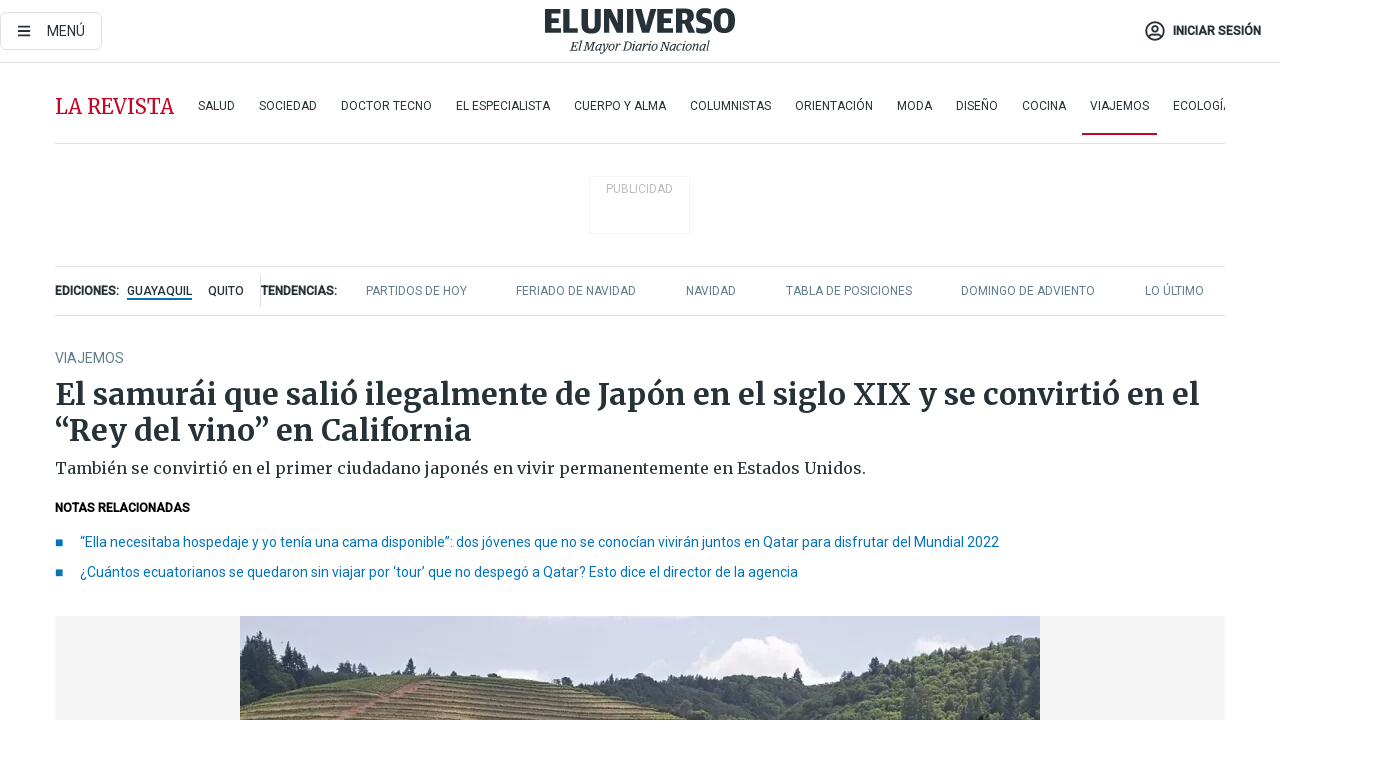

--- FILE ---
content_type: text/html; charset=utf-8
request_url: https://www.google.com/recaptcha/api2/aframe
body_size: 182
content:
<!DOCTYPE HTML><html><head><meta http-equiv="content-type" content="text/html; charset=UTF-8"></head><body><script nonce="s9JxHlHi02g6IEtUW0WUbw">/** Anti-fraud and anti-abuse applications only. See google.com/recaptcha */ try{var clients={'sodar':'https://pagead2.googlesyndication.com/pagead/sodar?'};window.addEventListener("message",function(a){try{if(a.source===window.parent){var b=JSON.parse(a.data);var c=clients[b['id']];if(c){var d=document.createElement('img');d.src=c+b['params']+'&rc='+(localStorage.getItem("rc::a")?sessionStorage.getItem("rc::b"):"");window.document.body.appendChild(d);sessionStorage.setItem("rc::e",parseInt(sessionStorage.getItem("rc::e")||0)+1);localStorage.setItem("rc::h",'1765993062801');}}}catch(b){}});window.parent.postMessage("_grecaptcha_ready", "*");}catch(b){}</script></body></html>

--- FILE ---
content_type: text/javascript;charset=utf-8
request_url: https://id.cxense.com/public/user/id?json=%7B%22identities%22%3A%5B%7B%22type%22%3A%22ckp%22%2C%22id%22%3A%22mjaao5cljeun2ppg%22%7D%2C%7B%22type%22%3A%22lst%22%2C%22id%22%3A%2224t3yc849iwtv25bycy9cx60xe%22%7D%2C%7B%22type%22%3A%22cst%22%2C%22id%22%3A%2224t3yc849iwtv25bycy9cx60xe%22%7D%5D%7D&callback=cXJsonpCB2
body_size: 188
content:
/**/
cXJsonpCB2({"httpStatus":200,"response":{"userId":"cx:393b46ywsv2hua3by55vk3ljh:1aafa24tho1kd","newUser":true}})

--- FILE ---
content_type: text/javascript;charset=utf-8
request_url: https://p1cluster.cxense.com/p1.js
body_size: 100
content:
cX.library.onP1('24t3yc849iwtv25bycy9cx60xe');


--- FILE ---
content_type: application/javascript
request_url: https://news.files.bbci.co.uk/ws/partner-analytics/js/pageTracker.min.js
body_size: 2542
content:
!function(s){var r=s._ns_bbcws=s._ns_bbcws||"s_bbcws";if(!s[r]||!s[r]._trackEvents){var t=s[r]&&s[r].sources?s[r].sources:[],n=s[r]&&s[r]._baseUrl?s[r]._baseUrl:"https://news.files.bbci.co.uk/ws/partner-analytics";s[r]=function(){var t=s[r]._getFunction(arguments[0]);if(t)return Array.prototype.shift.apply(arguments),t.apply(s[r],arguments);s[r]._data.push(arguments)},s[r]._version="5.7.0",s[r].sources=t,s[r]._baseUrl=n,s[r]._getVersion=function(){var t="synd_v"+s[r]._version;return undefined!==s[r]._data.find("syndSource")&&(t+="_"+s[r]._data.find("syndSource")),t},s[r]._getFunction=function(t){if("function"==typeof this[t])return this[t];var e="set"+t.charAt(0).toUpperCase()+t.slice(1);return"function"==typeof this[e]?this[e]:void 0},s[r].track=function(){var t=Array.prototype.shift.call(arguments);if(!this._trackEvents[t])throw"Specified tracking event not registered.";for(var e=0;e<this._trackEvents[t].length;e++)this._trackEvents[t][e].apply(this,arguments),this._trackLog.push(t)},s[r]._trackEvents={},s[r]._trackLog=[],s[r]._hasTrackEvent=function(t,e){var n=this._trackEvents[t]||{}||[];if("function"!=typeof e)return 0<n.length;for(var i=0;i<n.length;i++)if(n[i].name==e.name)return!0;return!1},s[r]._registerTrackEvent=function(t,e){if(this._trackEvents[t]=this._trackEvents[t]||[],this._hasTrackEvent(t,e))throw"Specified tracking callback already registered.";this._trackEvents[t].push(e)},s[r]._enums={orgUnits:{ws:"ws",gnl:"gnl"},ati:{destinations:{wsSyndication:"598346",gnlSyndication:"598314",socialSyndication:"601719"},producers:{afaanoromoo:"2",afrique:"3",amharic:"4",arabic:"5",azeri:"6",bengali:"31",brasil:"33",burmese:"35",chinese:"38",gahuza:"40",gujarati:"50",hausa:"51",hindi:"52",igbo:"53",indonesian:"54",korean:"57",kyrgyz:"58",marathi:"59",mundo:"62",nepali:"63",pashto:"68",persian:"69",pidgin:"70",punjabi:"73",russian:"75",serbian:"81",sinhala:"82",somali:"83",swahili:"86",tamil:"87",telugu:"89",thai:"90",tigrinya:"91",turkish:"92",ukchina:"93",ukrainian:"94",urdu:"95",uzbek:"96",vietnamese:"97",yoruba:"107",wsenglish:"103",learningenglish:"105",japanese:"56",news:"64",englishregions:"39",newsenglishregions:"108",northernireland:"66",newsnorthernireland:"114",scotland:"79",newsscotland:"110",wales:"100",newswales:"112",other:"67"},producerAliases:{brazil:"brasil",portuguese:"brasil",portugese:"brasil,",greatlakes:"gahuza",turkce:"turkish",ukranian:"ukrainian"}}};var i=[{pattern:/^news\.(england|world\.europe\.(isle_of_man|guernsey|jersey))\./,producer:"newsenglishregions"},{pattern:/^news\.northern_ireland\./,producer:"newsnorthernireland"},{pattern:/^news\.scotland\./,producer:"newsscotland"},{pattern:/^news\.wales\./,producer:"newswales"},{pattern:/^news\./,producer:"news"},{pattern:/^naidheachdan\./,producer:"scotland"},{pattern:/^newyddion\./,producer:"wales"}];function o(t){return t=a(t),0<=Object.keys(s[r]._enums.ati.producers).indexOf(t)||0<=Object.keys(s[r]._enums.ati.producerAliases).indexOf(t)}function a(t){return t.toLowerCase().trim()}s[r]._getPageCounter=function(){var t=this._data.find("story");return t&&t.getPageCounter()?t.getPageCounter():document.location.pathname.substr(1,document.location.pathname.length-1).replace(/\//g,".")+".page"},s[r].setProducer=function(t){o(t)&&this._data.push(["producer",function e(t){return t=a(t),s[r]._enums.ati.producerAliases[t]}(t)||a(t)])},s[r]._getProducer=function(){if(this._data.find("story")&&this._data.find("story").pageCounter)for(var t=0;t<i.length;t++)if(i[t].pattern.test(this._data.find("story").pageCounter))return i[t].producer;return this._data.find("producer")},s[r].setLanguage=function(t){o(t)?this.setProducer(t):this._data.push(["language",t]),this._data.push(["languageRaw",t])},s[r]._sendAtiBeacon=function(t){var n=new Date,i="https://a1.api.bbc.co.uk/hit.xiti?";t=t||[];"fia"==this._data.find("platform")?t.push("s="+this._enums.ati.destinations.socialSyndication):"gnl"==this._data.find("orgUnit")||"japanese"==this._data.find("producer")?t.push("s="+this._enums.ati.destinations.gnlSyndication):t.push("s="+this._enums.ati.destinations.wsSyndication),this._getProducer()&&o(this._getProducer())&&t.push("s2="+this._enums.ati.producers[this._getProducer()]),t.push("lng="+s.navigator.language||s.navigator.userLanguage),t.push("hl="+n.getHours()+"x"+n.getMinutes()+"x"+n.getSeconds()),t.push("ts="+n.getTime()),t.push("p="+this._getPageCounter());try{t.push("r="+s.screen.width+"x"+s.screen.height+"x"+s.screen.pixelDepth+"x"+s.screen.colorDepth)}catch(e){}try{var a="";s.innerWidth?a=s.innerWidth+"x"+s.innerHeight:document.body&&document.body.offsetWidth&&(a=document.body.offsetWidth+"x"+document.body.offsetHeight),t.push("re="+a)}catch(e){}t.push("ref="+document.referrer),i+=t.join("&"),document.images?(s[r]._atiBeacon=s[r]._atiBeacon||new Image,s[r]._atiBeacon.src=i):document.write("<","p","><",'img src="',e,'" height="1" width="1" alt="*"',"><","/p",">")}}s[r]._data||(s[r]._data=s[r+"_d"]||[],s[r]._data.find=function(t){for(var e=[],n=0;n<this.length;n++)this[n][0]==t&&e.push(this[n]);if(0<e.length)return e[e.length-1][1]})}(window),function(a){var t=a._ns_bbcws=a._ns_bbcws||"s_bbcws";function e(t){this.origin="cps",this.guid=t.guid,this.assetType=t.assetType,this.published=t.published,this.updated=t.updated,this.category=t.category,this.ldpThings=t.ldpThings||[],this.campaigns=t.campaigns||[],this.pageCounter=t.pageCounter}function s(){return a.ia_document?a.ia_document.referrer:document.referrer}function r(){return"fia"==a[t]._data.find("platform")||a.ia_document?"fia":a[t]._data.find("platform")?a[t]._data.find("platform"):void 0}a[t].setStory=function(t){switch(t.origin){default:case"cps":this._data.push(["story",new e(t)])}},e.prototype.getAtiContentId=function(){if(this.guid)return"urn:bbc:cps:"+this.guid},e.prototype.getAtiContentType=function(){switch(this.assetType){case"STY":return"article";case"MAP":return"article-media-asset"}},e.prototype.getAtiPublishedDate=function(){if(this.published)return new Date(this.published).toISOString().replace(/\.[0-9]{3}/,"")},e.prototype.getAtiUpdatedDate=function(){if(this.updated)return new Date(this.updated).toISOString().replace(/\.[0-9]{3}/,"")},e.prototype.getAtiCategory=function(){if(this.category)return this.category},e.prototype.getAtiLdpThings=function(){if(this.ldpThings&&0<this.ldpThings.length){var t=[];for(var e in this.ldpThings)t.push(this.ldpThings[e].name);return t.join("~")}},e.prototype.getAtiLdpThingsIds=function(){if(this.ldpThings&&0<this.ldpThings.length){var t=[];for(var e in this.ldpThings)t.push(this.ldpThings[e].id);return t.join("~")}},e.prototype.getAtiCampaigns=function(){if(this.campaigns&&0<this.campaigns.length){var t=[];for(var e in this.campaigns)t.push(this.campaigns[e].name);return t.join("~")}},e.prototype.getPageCounter=function(){if(this.pageCounter)return this.pageCounter},a[t]._registerTrackEvent("pageView",function o(){var t=[],e=a.encodeURIComponent;t.push("x5=["+e(document.URL)+"]"),t.push("x8=["+e(this._getVersion())+"]"),t.push("x9=["+e(function i(){return a.ia_document?a.ia_document.title:document.title}())+"]"),s()&&t.push("x6=["+e(s())+"]"),this._data.find("language")&&t.push("x4=["+e(this._data.find("language"))+"]"),this._data.find("partner")&&t.push("x19=["+e(this._data.find("partner"))+"]"),this._data.find("partnerCompany")&&t.push("x20=["+e(this._data.find("partnerCompany"))+"]"),r()&&t.push("x2=["+r()+"]");var n=this._data.find("story");n&&(n.getAtiContentId()&&t.push("x1=["+e(n.getAtiContentId())+"]"),n.getAtiContentType()&&t.push("x7=["+e(n.getAtiContentType())+"]"),n.getAtiPublishedDate()&&t.push("x11=["+e(n.getAtiPublishedDate())+"]"),n.getAtiUpdatedDate()&&t.push("x12=["+e(n.getAtiUpdatedDate())+"]"),n.getAtiCategory()&&t.push("x17=["+e(n.getAtiCategory())+"]"),n.getAtiLdpThings()&&t.push("x13=["+e(n.getAtiLdpThings())+"]"),n.getAtiLdpThingsIds()&&t.push("x14=["+e(n.getAtiLdpThingsIds())+"]"),n.getAtiCampaigns()&&t.push("x16=["+e(n.getAtiCampaigns())+"]")),this._sendAtiBeacon(t)})}(window),function(t){for(var e=t._ns_bbcws=t._ns_bbcws||"s_bbcws",n=t[e+"_d"]||t[e]._data,i=n.length,a=0;a<i;a++){var s=n[a][0];("track"==s&&t[e]._hasTrackEvent(n[a][1])||"track"!=s&&t[e]._getFunction(s))&&(t[e].apply(t[e],n[a]),n.splice(a--,1),i--)}t[e+"_d"]=undefined}(window);

--- FILE ---
content_type: text/plain; charset=UTF-8
request_url: https://at.teads.tv/fpc?analytics_tag_id=PUB_13409&tfpvi=&gdpr_status=22&gdpr_reason=220&gdpr_consent=&ccpa_consent=&shared_ids=&sv=d656f4a&
body_size: -95
content:
NTE2MGE0MTQtNzg2NC00MzM0LWIxOTEtZmI1OWIyM2I1MmEyIzAtOA==